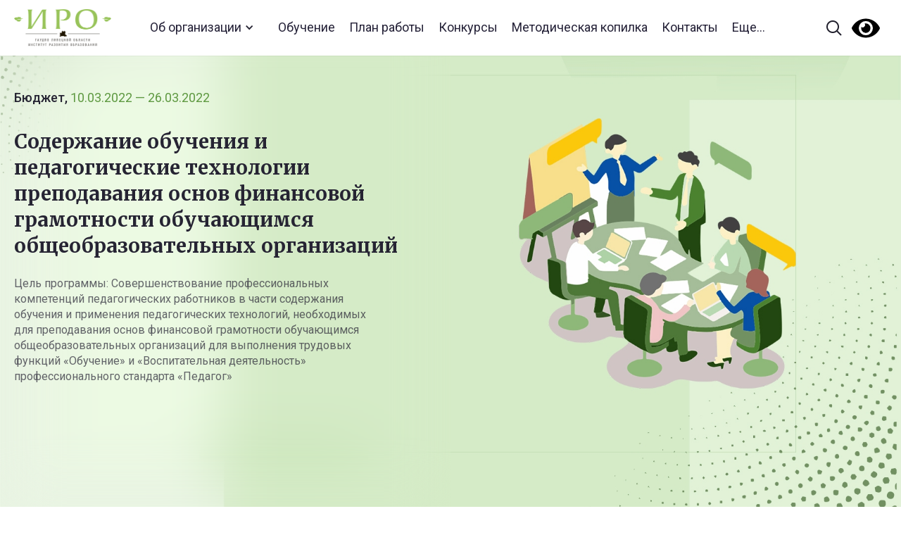

--- FILE ---
content_type: text/html; charset=UTF-8
request_url: https://iom48.ru/courses/soderzhanie-obucheniya-i-pedagogicheskie-tehnologii-prepodavaniya-osnov-finansovoj-gramotnosti-obuchayushhimsya-obshheobrazovatelnyh-organizaczij/
body_size: 17679
content:
<!DOCTYPE html>
<html lang="ru-RU">
<head>
<meta charset="utf-8" />
<meta name="viewport" content="width=device-width" />

<meta name="yandex-verification" content="f5853f3102cf37ed" />


<script src="https://ajax.googleapis.com/ajax/libs/webfont/1.6.26/webfont.js" type="text/javascript"></script>
<script type="text/javascript">WebFont.load({  google: {    families: ["Merriweather:300,300italic,400,400italic,700,700italic,900,900italic","Roboto:100,100italic,300,300italic,regular,italic,500,500italic,700,700italic,900,900italic:cyrillic,latin"]  }});</script>
<!-- [if lt IE 9]><script src="https://cdnjs.cloudflare.com/ajax/libs/html5shiv/3.7.3/html5shiv.min.js" type="text/javascript"></script><![endif] -->
<script type="text/javascript">!function(o,c){var n=c.documentElement,t=" w-mod-";n.className+=t+"js",("ontouchstart"in o||o.DocumentTouch&&c instanceof DocumentTouch)&&(n.className+=t+"touch")}(window,document);</script>
<link href="/wp-content/themes/generic/src/images/favicon.png" rel="shortcut icon" type="image/x-icon">
<link href="/wp-content/themes/generic/src/images/webclip.png" rel="apple-touch-icon">

<title>Содержание обучения и педагогические технологии преподавания основ финансовой грамотности обучающимся общеобразовательных организаций &#8212; iom48</title>
<style id="editorskit-typography-inline-css"></style><meta name='robots' content='max-image-preview:large' />
<link rel='dns-prefetch' href='//s.w.org' />
		<script type="text/javascript">
			window._wpemojiSettings = {"baseUrl":"https:\/\/s.w.org\/images\/core\/emoji\/13.1.0\/72x72\/","ext":".png","svgUrl":"https:\/\/s.w.org\/images\/core\/emoji\/13.1.0\/svg\/","svgExt":".svg","source":{"concatemoji":"https:\/\/iom48.ru\/wp-includes\/js\/wp-emoji-release.min.js?ver=5.8.12"}};
			!function(e,a,t){var n,r,o,i=a.createElement("canvas"),p=i.getContext&&i.getContext("2d");function s(e,t){var a=String.fromCharCode;p.clearRect(0,0,i.width,i.height),p.fillText(a.apply(this,e),0,0);e=i.toDataURL();return p.clearRect(0,0,i.width,i.height),p.fillText(a.apply(this,t),0,0),e===i.toDataURL()}function c(e){var t=a.createElement("script");t.src=e,t.defer=t.type="text/javascript",a.getElementsByTagName("head")[0].appendChild(t)}for(o=Array("flag","emoji"),t.supports={everything:!0,everythingExceptFlag:!0},r=0;r<o.length;r++)t.supports[o[r]]=function(e){if(!p||!p.fillText)return!1;switch(p.textBaseline="top",p.font="600 32px Arial",e){case"flag":return s([127987,65039,8205,9895,65039],[127987,65039,8203,9895,65039])?!1:!s([55356,56826,55356,56819],[55356,56826,8203,55356,56819])&&!s([55356,57332,56128,56423,56128,56418,56128,56421,56128,56430,56128,56423,56128,56447],[55356,57332,8203,56128,56423,8203,56128,56418,8203,56128,56421,8203,56128,56430,8203,56128,56423,8203,56128,56447]);case"emoji":return!s([10084,65039,8205,55357,56613],[10084,65039,8203,55357,56613])}return!1}(o[r]),t.supports.everything=t.supports.everything&&t.supports[o[r]],"flag"!==o[r]&&(t.supports.everythingExceptFlag=t.supports.everythingExceptFlag&&t.supports[o[r]]);t.supports.everythingExceptFlag=t.supports.everythingExceptFlag&&!t.supports.flag,t.DOMReady=!1,t.readyCallback=function(){t.DOMReady=!0},t.supports.everything||(n=function(){t.readyCallback()},a.addEventListener?(a.addEventListener("DOMContentLoaded",n,!1),e.addEventListener("load",n,!1)):(e.attachEvent("onload",n),a.attachEvent("onreadystatechange",function(){"complete"===a.readyState&&t.readyCallback()})),(n=t.source||{}).concatemoji?c(n.concatemoji):n.wpemoji&&n.twemoji&&(c(n.twemoji),c(n.wpemoji)))}(window,document,window._wpemojiSettings);
		</script>
		<style type="text/css">
img.wp-smiley,
img.emoji {
	display: inline !important;
	border: none !important;
	box-shadow: none !important;
	height: 1em !important;
	width: 1em !important;
	margin: 0 .07em !important;
	vertical-align: -0.1em !important;
	background: none !important;
	padding: 0 !important;
}
</style>
	<link rel='stylesheet' id='style1-css'  href='https://iom48.ru/wp-content/themes/generic/src/css/normalize.css?ver=5.8.12' type='text/css' media='all' />
<link rel='stylesheet' id='style2-css'  href='https://iom48.ru/wp-content/themes/generic/src/css/webflow.css?ver=5.8.12' type='text/css' media='all' />
<link rel='stylesheet' id='style3-css'  href='https://iom48.ru/wp-content/themes/generic/src/css/iom-lip.webflow.css?ver=5.8.12' type='text/css' media='all' />
<link rel='stylesheet' id='style4-css'  href='https://iom48.ru/wp-content/themes/generic/src/css/nenakhov.css?ver=5.8.12' type='text/css' media='all' />
<link rel='stylesheet' id='wp-block-library-css'  href='https://iom48.ru/wp-includes/css/dist/block-library/style.min.css?ver=5.8.12' type='text/css' media='all' />
<link rel='stylesheet' id='block-gallery-frontend-css'  href='https://iom48.ru/wp-content/plugins/block-gallery/dist/blocks.style.build.css?ver=1.1.6' type='text/css' media='all' />
<link rel='stylesheet' id='editorskit-frontend-css'  href='https://iom48.ru/wp-content/plugins/block-options/build/style.build.css?ver=1.31.7' type='text/css' media='all' />
<link rel='stylesheet' id='dashicons-css'  href='https://iom48.ru/wp-includes/css/dashicons.min.css?ver=5.8.12' type='text/css' media='all' />
<link rel='stylesheet' id='advgb_editor_styles-css'  href='https://iom48.ru/wp-content/plugins/advanced-gutenberg/assets/css/editor.css?ver=2.11.1' type='text/css' media='all' />
<link rel='stylesheet' id='dnd-upload-cf7-css'  href='https://iom48.ru/wp-content/plugins/drag-and-drop-multiple-file-upload-contact-form-7/assets/css/dnd-upload-cf7.css?ver=1.3.6.1' type='text/css' media='all' />
<link rel='stylesheet' id='contact-form-7-css'  href='https://iom48.ru/wp-content/plugins/contact-form-7/includes/css/styles.css?ver=5.5.1' type='text/css' media='all' />
<link rel='stylesheet' id='slb_core-css'  href='https://iom48.ru/wp-content/plugins/simple-lightbox/client/css/app.css?ver=2.8.1' type='text/css' media='all' />
<link rel='stylesheet' id='bvi-styles-css'  href='https://iom48.ru/wp-content/plugins/button-visually-impaired/assets/css/bvi.min.css?ver=2.3.0' type='text/css' media='all' />
<style id='bvi-styles-inline-css' type='text/css'>

			.bvi-widget,
			.bvi-shortcode a,
			.bvi-widget a, 
			.bvi-shortcode {
				color: #000000;
				background-color: #ffffff;
			}
			.bvi-widget .bvi-svg-eye,
			.bvi-shortcode .bvi-svg-eye {
			    display: inline-block;
                overflow: visible;
                width: 1.125em;
                height: 1em;
                font-size: 2em;
                vertical-align: middle;
			}
			.bvi-widget,
			.bvi-shortcode {
			    -webkit-transition: background-color .2s ease-out;
			    transition: background-color .2s ease-out;
			    cursor: pointer;
			    border-radius: 2px;
			    display: inline-block;
			    padding: 5px 10px;
			    vertical-align: middle;
			    text-decoration: none;
			}
</style>
<script type='text/javascript' src='https://iom48.ru/wp-includes/js/jquery/jquery.min.js?ver=3.6.0' id='jquery-core-js'></script>
<script type='text/javascript' src='https://iom48.ru/wp-includes/js/jquery/jquery-migrate.min.js?ver=3.3.2' id='jquery-migrate-js'></script>
<link rel="https://api.w.org/" href="https://iom48.ru/wp-json/" /><link rel="alternate" type="application/json" href="https://iom48.ru/wp-json/wp/v2/courses/13686" /><link rel="EditURI" type="application/rsd+xml" title="RSD" href="https://iom48.ru/xmlrpc.php?rsd" />
<link rel="wlwmanifest" type="application/wlwmanifest+xml" href="https://iom48.ru/wp-includes/wlwmanifest.xml" /> 
<meta name="generator" content="WordPress 5.8.12" />
<link rel="canonical" href="https://iom48.ru/courses/soderzhanie-obucheniya-i-pedagogicheskie-tehnologii-prepodavaniya-osnov-finansovoj-gramotnosti-obuchayushhimsya-obshheobrazovatelnyh-organizaczij/" />
<link rel='shortlink' href='https://iom48.ru/?p=13686' />
<link rel="alternate" type="application/json+oembed" href="https://iom48.ru/wp-json/oembed/1.0/embed?url=https%3A%2F%2Fiom48.ru%2Fcourses%2Fsoderzhanie-obucheniya-i-pedagogicheskie-tehnologii-prepodavaniya-osnov-finansovoj-gramotnosti-obuchayushhimsya-obshheobrazovatelnyh-organizaczij%2F" />
<link rel="alternate" type="text/xml+oembed" href="https://iom48.ru/wp-json/oembed/1.0/embed?url=https%3A%2F%2Fiom48.ru%2Fcourses%2Fsoderzhanie-obucheniya-i-pedagogicheskie-tehnologii-prepodavaniya-osnov-finansovoj-gramotnosti-obuchayushhimsya-obshheobrazovatelnyh-organizaczij%2F&#038;format=xml" />
<style type="text/css">.blue-message {
background: none repeat scroll 0 0 #3399ff;
color: #ffffff;
text-shadow: none;
font-size: 14px;
line-height: 24px;
padding: 10px;
} 
.green-message {
background: none repeat scroll 0 0 #8cc14c;
color: #ffffff;
text-shadow: none;
font-size: 14px;
line-height: 24px;
padding: 10px;
} 
.orange-message {
background: none repeat scroll 0 0 #faa732;
color: #ffffff;
text-shadow: none;
font-size: 14px;
line-height: 24px;
padding: 10px;
} 
.red-message {
background: none repeat scroll 0 0 #da4d31;
color: #ffffff;
text-shadow: none;
font-size: 14px;
line-height: 24px;
padding: 10px;
} 
.grey-message {
background: none repeat scroll 0 0 #53555c;
color: #ffffff;
text-shadow: none;
font-size: 14px;
line-height: 24px;
padding: 10px;
} 
.left-block {
background: none repeat scroll 0 0px, radial-gradient(ellipse at center center, #ffffff 0%, #f2f2f2 100%) repeat scroll 0 0 rgba(0, 0, 0, 0);
color: #8b8e97;
padding: 10px;
margin: 10px;
float: left;
} 
.right-block {
background: none repeat scroll 0 0px, radial-gradient(ellipse at center center, #ffffff 0%, #f2f2f2 100%) repeat scroll 0 0 rgba(0, 0, 0, 0);
color: #8b8e97;
padding: 10px;
margin: 10px;
float: right;
} 
.blockquotes {
background: none;
border-left: 5px solid #f1f1f1;
color: #8B8E97;
font-size: 14px;
font-style: italic;
line-height: 22px;
padding-left: 15px;
padding: 10px;
width: 60%;
float: left;
} 
</style><!-- Yandex.Metrika counter -->
<script type="text/javascript" >
   (function(m,e,t,r,i,k,a){m[i]=m[i]||function(){(m[i].a=m[i].a||[]).push(arguments)};
   m[i].l=1*new Date();k=e.createElement(t),a=e.getElementsByTagName(t)[0],k.async=1,k.src=r,a.parentNode.insertBefore(k,a)})
   (window, document, "script", "https://mc.yandex.ru/metrika/tag.js", "ym");

   ym(67404886, "init", {
        clickmap:true,
        trackLinks:true,
        accurateTrackBounce:true
   });
</script>
<noscript><div><img src="https://mc.yandex.ru/watch/67404886" style="position:absolute; left:-9999px;" alt="" /></div></noscript>
<!-- /Yandex.Metrika counter -->
<style>
img[src=""] {
    display: none;
}
.alignwide {
text-align: justify !important;
}
.alignfull {
text-align: justify !important;
   }
   
</style>
</head>
<body class="courses-template-default single single-courses postid-13686">


<div data-collapse="medium" data-animation="default" data-duration="400" role="banner" class="navbar w-nav">
    <div class="nav-container">
      <a href="/" aria-current="page" class="brand w-nav-brand w--current">
        <!-- <img src="/wp-content/themes/generic/src/images/ИОМ-лого.svg" alt=""> -->
        <img src="/wp-content/themes/generic/src/logo_old.png" alt="">
      </a>
      
      <ul class="nav-menu w-nav-menu" id="top_menu">
      <li id="menu-item-66" class="menu-item menu-item-type-custom menu-item-object-custom menu-item-has-children menu-item-66"><a href="/ob-organizaczii/">Об организации</a>
<ul class="sub-menu">
	<li id="menu-item-68" class="menu-item menu-item-type-custom menu-item-object-custom menu-item-68"><a href="/ob-organizaczii/osnovnye-svedeniya/">Основные сведения</a></li>
	<li id="menu-item-69" class="menu-item menu-item-type-custom menu-item-object-custom menu-item-69"><a href="/ob-organizaczii/struktura-i-organy-upravleniya-obrazovatelnoj-organizacziej/">Структура и органы управления образовательной организацией</a></li>
	<li id="menu-item-70" class="menu-item menu-item-type-custom menu-item-object-custom menu-item-70"><a href="/ob-organizaczii/dokumenty/">Документы</a></li>
	<li id="menu-item-185" class="menu-item menu-item-type-custom menu-item-object-custom menu-item-185"><a href="http://iom48.ru/ob-organizaczii/obrazovanie/">Образование</a></li>
	<li id="menu-item-188" class="menu-item menu-item-type-custom menu-item-object-custom menu-item-188"><a href="http://iom48.ru/ob-organizaczii/rukovodstvo-pedagogicheskij-nauchno-pedagogicheskij-sostav/">Руководство</a></li>
	<li id="menu-item-42892" class="menu-item menu-item-type-custom menu-item-object-custom menu-item-42892"><a href="https://iom48.ru/ob-organizaczii/pedagogicheskij-sostav/">Педагогический состав</a></li>
	<li id="menu-item-649" class="menu-item menu-item-type-post_type menu-item-object-page menu-item-649"><a href="https://iom48.ru/ob-organizaczii/materialno-tehnicheskoe-obespechenie-i-osnashhennost-obrazovatelnogo-proczessa/">Материально-техническое обеспечение и оснащенность образовательного процесса. Доступная среда</a></li>
	<li id="menu-item-187" class="menu-item menu-item-type-custom menu-item-object-custom menu-item-187"><a href="http://iom48.ru/ob-organizaczii/platnye-obrazovatelnye-uslugi/">Платные образовательные услуги</a></li>
	<li id="menu-item-651" class="menu-item menu-item-type-post_type menu-item-object-page menu-item-651"><a href="https://iom48.ru/ob-organizaczii/finansovo-hozyajstvennaya-deyatelnost/">Финансово-хозяйственная деятельность</a></li>
	<li id="menu-item-648" class="menu-item menu-item-type-post_type menu-item-object-page menu-item-648"><a href="https://iom48.ru/ob-organizaczii/vakantnye-mesta-dlya-priema-perevoda/">Вакантные места для приема (перевода)</a></li>
	<li id="menu-item-650" class="menu-item menu-item-type-post_type menu-item-object-page menu-item-650"><a href="https://iom48.ru/ob-organizaczii/stipendii-i-inye-vidy-materialnoj-podderzhki/">Стипендии и иные виды материальной поддержки</a></li>
	<li id="menu-item-4560" class="menu-item menu-item-type-custom menu-item-object-custom menu-item-home menu-item-4560"><a href="http://iom48.ru">Международное сотрудничество</a></li>
	<li id="menu-item-186" class="menu-item menu-item-type-custom menu-item-object-custom menu-item-186"><a href="https://fgos.ru/">Образовательные стандарты и требования</a></li>
</ul>
</li>
<li id="menu-item-2020" class="menu-item menu-item-type-custom menu-item-object-custom menu-item-2020"><a href="https://iom48.ru/plan-prospekt-dopolnitelnyh-professionalnyh-programm-gaudpo-lo-institut-razvitiya-obrazovaniya-na-2023-god/">Обучение</a></li>
<li id="menu-item-71" class="menu-item menu-item-type-custom menu-item-object-custom menu-item-71"><a href="https://iom48.ru/plan-raboty-na-2026-god/">План работы</a></li>
<li id="menu-item-72" class="menu-item menu-item-type-custom menu-item-object-custom menu-item-72"><a href="https://iom48.ru/konkursy-iro48/">Конкурсы</a></li>
<li id="menu-item-44003" class="menu-item menu-item-type-post_type menu-item-object-page menu-item-44003"><a href="https://iom48.ru/metodicheskaya-kopilka-v-pomoshh-pedagogam-lipeczkoj-oblasti/">Методическая копилка</a></li>
<li id="menu-item-73" class="menu-item menu-item-type-custom menu-item-object-custom menu-item-73"><a href="/kontakty/">Контакты</a></li>
          <li><a href="#"  data-w-id="464d23bd-bebd-0bb0-e962-276bf5cf94e1" class="open_big_menu">Еще...</a></li>
        </ul>
      
      
      <div class="nav-search-row">
        <form action="/search" class="search w-form"><input type="search" class="search-input w-input" maxlength="256" name="query" placeholder="Поиск по сайту" id="search" required=""><input type="submit" value="Найти" class="hidden w-button"><a href="#" class="search-input-cross w-inline-block"></a><a href="#" class="search-button">Найти</a></form>
      </div>
      <div class="nav-right">
        <a data-w-id="464d23bd-bebd-0bb0-e962-276bf5cf94e1" href="#" class="nav-search-open w-inline-block"></a>
        
        <div class="bvi-shortcode"><a href="#" class="bvi-open"><svg aria-hidden="true" focusable="false" role="img" xmlns="http://www.w3.org/2000/svg" viewBox="0 0 576 512" class="bvi-svg-eye"><path fill="currentColor" d="M572.52 241.4C518.29 135.59 410.93 64 288 64S57.68 135.64 3.48 241.41a32.35 32.35 0 0 0 0 29.19C57.71 376.41 165.07 448 288 448s230.32-71.64 284.52-177.41a32.35 32.35 0 0 0 0-29.19zM288 400a144 144 0 1 1 144-144 143.93 143.93 0 0 1-144 144zm0-240a95.31 95.31 0 0 0-25.31 3.79 47.85 47.85 0 0 1-66.9 66.9A95.78 95.78 0 1 0 288 160z" class="bvi-svg-eye"></path></svg></a></div>        
        <!-- <a href="#" class="nav-eye w-inline-block"></a> -->
      </div><a data-w-id="464d23bd-bebd-0bb0-e962-276bf5cf94e3" href="#" class="search-close"><span class="mob-hidden-span">Закрыть</span></a></div>
  </div>


  <div class="search-popup">
    <div class="search-sitemap">
      <div class="container">
        <div class="search-sitemap-row">
          <div class="mob-nav-links">
            <ul class="mob_nav_links">
              <li class="menu-item menu-item-type-custom menu-item-object-custom menu-item-has-children menu-item-66"><a href="/ob-organizaczii/">Об организации</a>
<ul class="sub-menu">
	<li class="menu-item menu-item-type-custom menu-item-object-custom menu-item-68"><a href="/ob-organizaczii/osnovnye-svedeniya/">Основные сведения</a></li>
	<li class="menu-item menu-item-type-custom menu-item-object-custom menu-item-69"><a href="/ob-organizaczii/struktura-i-organy-upravleniya-obrazovatelnoj-organizacziej/">Структура и органы управления образовательной организацией</a></li>
	<li class="menu-item menu-item-type-custom menu-item-object-custom menu-item-70"><a href="/ob-organizaczii/dokumenty/">Документы</a></li>
	<li class="menu-item menu-item-type-custom menu-item-object-custom menu-item-185"><a href="http://iom48.ru/ob-organizaczii/obrazovanie/">Образование</a></li>
	<li class="menu-item menu-item-type-custom menu-item-object-custom menu-item-188"><a href="http://iom48.ru/ob-organizaczii/rukovodstvo-pedagogicheskij-nauchno-pedagogicheskij-sostav/">Руководство</a></li>
	<li class="menu-item menu-item-type-custom menu-item-object-custom menu-item-42892"><a href="https://iom48.ru/ob-organizaczii/pedagogicheskij-sostav/">Педагогический состав</a></li>
	<li class="menu-item menu-item-type-post_type menu-item-object-page menu-item-649"><a href="https://iom48.ru/ob-organizaczii/materialno-tehnicheskoe-obespechenie-i-osnashhennost-obrazovatelnogo-proczessa/">Материально-техническое обеспечение и оснащенность образовательного процесса. Доступная среда</a></li>
	<li class="menu-item menu-item-type-custom menu-item-object-custom menu-item-187"><a href="http://iom48.ru/ob-organizaczii/platnye-obrazovatelnye-uslugi/">Платные образовательные услуги</a></li>
	<li class="menu-item menu-item-type-post_type menu-item-object-page menu-item-651"><a href="https://iom48.ru/ob-organizaczii/finansovo-hozyajstvennaya-deyatelnost/">Финансово-хозяйственная деятельность</a></li>
	<li class="menu-item menu-item-type-post_type menu-item-object-page menu-item-648"><a href="https://iom48.ru/ob-organizaczii/vakantnye-mesta-dlya-priema-perevoda/">Вакантные места для приема (перевода)</a></li>
	<li class="menu-item menu-item-type-post_type menu-item-object-page menu-item-650"><a href="https://iom48.ru/ob-organizaczii/stipendii-i-inye-vidy-materialnoj-podderzhki/">Стипендии и иные виды материальной поддержки</a></li>
	<li class="menu-item menu-item-type-custom menu-item-object-custom menu-item-home menu-item-4560"><a href="http://iom48.ru">Международное сотрудничество</a></li>
	<li class="menu-item menu-item-type-custom menu-item-object-custom menu-item-186"><a href="https://fgos.ru/">Образовательные стандарты и требования</a></li>
</ul>
</li>
<li class="menu-item menu-item-type-custom menu-item-object-custom menu-item-2020"><a href="https://iom48.ru/plan-prospekt-dopolnitelnyh-professionalnyh-programm-gaudpo-lo-institut-razvitiya-obrazovaniya-na-2023-god/">Обучение</a></li>
<li class="menu-item menu-item-type-custom menu-item-object-custom menu-item-71"><a href="https://iom48.ru/plan-raboty-na-2026-god/">План работы</a></li>
<li class="menu-item menu-item-type-custom menu-item-object-custom menu-item-72"><a href="https://iom48.ru/konkursy-iro48/">Конкурсы</a></li>
<li class="menu-item menu-item-type-post_type menu-item-object-page menu-item-44003"><a href="https://iom48.ru/metodicheskaya-kopilka-v-pomoshh-pedagogam-lipeczkoj-oblasti/">Методическая копилка</a></li>
<li class="menu-item menu-item-type-custom menu-item-object-custom menu-item-73"><a href="/kontakty/">Контакты</a></li>
            </ul>             
          </div>
          

                    <div class="search-sitemap-col w-clearfix">
            <div class="search-sitemap-title">ИРО</div>
                          <a href="https://iom48.ru/plan-raboty-na-2025-god/" class="search-sitemap-link">План работы</a>
                          <a href="https://www.kvantorium48.ru/" class="search-sitemap-link">ДТ "Кванториум"</a>
                          <a href="https://strategy48.ru/" class="search-sitemap-link">ЦПОД "Стратегия"</a>
                          <a href="https://iom48.ru/cnppm/" class="search-sitemap-link">Центр непрерывного повышения профессионального мастерства педагогических работников</a>
                          <a href="https://iom48.ru/proekty/" class="search-sitemap-link">Проекты</a>
                          <a href="https://iom48.ru/regionalnye-innovaczionnye-ploshhadki/" class="search-sitemap-link">Инновационные площадки</a>
                          <a href="https://iom48.ru/izdanie-iro/" class="search-sitemap-link">Издательская деятельность</a>
                          <a href="https://iom48.ru/partnery/" class="search-sitemap-link">Партнеры</a>
                          <a href="/kontakty/" class="search-sitemap-link">Контакты</a>
                          <a href="https://iom48.ru/lipeczkaya-oblastnaya-organizacziya-obshherossijskogo-profsoyuza-obrazovaniya/" class="search-sitemap-link">Наш Профсоюз</a>
                      </div>
          
                    <div class="search-sitemap-col w-clearfix">
            <div class="search-sitemap-title">Профразвитие педагогов</div>
                          <a href="https://iom48.ru/dokumenty-dlya-slushatelej/" class="search-sitemap-link">Учебная деятельность</a>
                          <a href="https://iom48.ru/uchebno-metodicheskie-obedineniya/" class="search-sitemap-link">Учебно-методические объединения </a>
                          <a href="https://iom48.ru/assocziacziya-molodyh-pedagogov-lipeczkoj-oblasti/" class="search-sitemap-link">Ассоциация молодых педагогов Липецкой области</a>
                          <a href="https://iom48.ru/konkursy-iro48/" class="search-sitemap-link">Конкурсное движение</a>
                          <a href="https://iom48.ru/metodicheskaya-kopilka-v-pomoshh-pedagogam-lipeczkoj-oblasti/" class="search-sitemap-link">Методическая копилка</a>
                          <a href="https://iom48.ru/obnovlennye-fgos/" class="search-sitemap-link">Обновленные ФГОС</a>
                          <a href="https://iom48.ru/istoricheskoe-prosveshhenie/" class="search-sitemap-link">Историческое просвещение</a>
                          <a href="https://iom48.ru/instruktazhi/" class="search-sitemap-link">Инструктажи</a>
                      </div>

                    <!-- <div class="search-sitemap-col sm-1-2-col"> -->
			<div class="search-sitemap-col w-clearfix">
            <div class="search-sitemap-title">Развитие школьников</div>
                              <a href="https://www.kvantorium48.ru/" class="search-sitemap-link">ДТ "Кванториум": региональный ресурсный центр</a>
                              <a href="https://strategy48.ru/" class="search-sitemap-link">Сопровождение работы с талантливыми школьниками</a>
                              <a href="https://iom48.ru/lipeczkaya-oblast-70-let/" class="search-sitemap-link">Липецкая область. Из истории</a>
                              <a href="https://iom48.ru/razgovor-o-vazhnom/" class="search-sitemap-link">Разговоры о важном</a>
                              <a href="https://iom48.ru/proforientacziyalo/" class="search-sitemap-link">Профориентация</a>
                              <a href="https://iom48.ru/regionalnyj-czentr-finansovoj-gramotnosti-2/" class="search-sitemap-link">Финансовая культура</a>
                              <a href="https://iom48.ru/yandeks-liczej/" class="search-sitemap-link">Яндекс Лицей</a>
                          <!-- <div class="sm-links-col w-clearfix">
                          <!-- </div> -->
          </div>
			
			 <!--                     <div class="search-sitemap-col w-clearfix">
            <div class="search-sitemap-title">Школа Минпросвещения России</div>
                          <a href="https://iom48.ru/normativnaya-baza/" class="search-sitemap-link">Нормативная база </a>
                          <a href="https://iom48.ru/materialy-soveshhanij-s-municzipalnymi-koordinatorami-proekt-shkola-minprosveshheniya-rossii/" class="search-sitemap-link">Материалы совещаний с муниципальными координаторами </a>
                          <a href="https://smp.edu.ru/" class="search-sitemap-link">Проект Школа Минпросвещения России </a>
                          <a href="https://t.me/Shkola_Minprosvesheniya" class="search-sitemap-link">Школа Минпросвещения России. Телеграмм</a>
                          <a href="https://iom48.ru/materialy-konferenczij/" class="search-sitemap-link">Материалы конференций</a>
                          <a href="https://iom48.ru/berezhnaya-shkola/" class="search-sitemap-link">Бережная школа</a>
                          <a href="" class="search-sitemap-link"></a>
                          <a href="" class="search-sitemap-link"></a>
                      </div>-->
        </div> 

        <!-- <div class="search-sitemap-sep"></div> -->

        <!-- <div class="search-sitemap-row">
          
                    <div class="search-sitemap-col w-clearfix">
            <div class="search-sitemap-title">Профразвитие педагогов</div>
                          <a href="https://iom48.ru/dokumenty-dlya-slushatelej/" class="search-sitemap-link">Учебная деятельность</a>
                          <a href="https://iom48.ru/uchebno-metodicheskie-obedineniya/" class="search-sitemap-link">Учебно-методические объединения </a>
                          <a href="https://iom48.ru/assocziacziya-molodyh-pedagogov-lipeczkoj-oblasti/" class="search-sitemap-link">Ассоциация молодых педагогов Липецкой области</a>
                          <a href="https://iom48.ru/konkursy-iro48/" class="search-sitemap-link">Конкурсное движение</a>
                          <a href="https://iom48.ru/metodicheskaya-kopilka-v-pomoshh-pedagogam-lipeczkoj-oblasti/" class="search-sitemap-link">Методические рекомендации </a>
                          <a href="https://iom48.ru/cnppm/" class="search-sitemap-link">Центр непрерывного повышения профессионального мастерства педагогических работников</a>
                          <a href="https://iom48.ru/obnovlennye-fgos/" class="search-sitemap-link">Обновленные ФГОС</a>
                          <a href="https://iom48.ru/istoricheskoe-prosveshhenie/" class="search-sitemap-link">Историческое просвещение</a>
                          <a href="https://iom48.ru/instruktazhi/" class="search-sitemap-link">Инструктажи</a>
                      </div>

                    <div class="search-sitemap-col w-clearfix">
            <div class="search-sitemap-title">Школа Минпросвещения России</div>
                          <a href="https://iom48.ru/normativnaya-baza/" class="search-sitemap-link">Нормативная база </a>
                          <a href="https://iom48.ru/materialy-soveshhanij-s-municzipalnymi-koordinatorami-proekt-shkola-minprosveshheniya-rossii/" class="search-sitemap-link">Материалы совещаний с муниципальными координаторами </a>
                          <a href="https://smp.edu.ru/" class="search-sitemap-link">Проект Школа Минпросвещения России </a>
                          <a href="https://t.me/Shkola_Minprosvesheniya" class="search-sitemap-link">Школа Минпросвещения России. Телеграмм</a>
                          <a href="https://iom48.ru/materialy-konferenczij/" class="search-sitemap-link">Материалы конференций</a>
                          <a href="https://iom48.ru/berezhnaya-shkola/" class="search-sitemap-link">Бережная школа</a>
                          <a href="" class="search-sitemap-link"></a>
                          <a href="" class="search-sitemap-link"></a>
                      </div>

                    <div class="search-sitemap-col w-clearfix">
            <div class="search-sitemap-title">ФГОС</div>
                          <a href="#" class="search-sitemap-link">Профессиональные стандарты</a>
                          <a href="#" class="search-sitemap-link">Нормативные документы, регламентирующие содержание деятельности работников образования</a>
                          <a href="#" class="search-sitemap-link">Приоритетные направления развития региональной инновационной образовательной  инфраструктуры</a>
                          <a href="https://iom48.ru/regionalnye-innovaczionnye-ploshhadki/" class="search-sitemap-link">Инновационные площадки</a>
                          <a href="https://iom48.ru/regionalnye-innovaczionnye-ploshhadki/" class="search-sitemap-link">Экспертный совет</a>
                      </div>

                    <div class="search-sitemap-col w-clearfix">
            <div class="search-sitemap-title">Внеурочная деятельность </div>
                          <a href="https://www.kvantorium48.ru/" class="search-sitemap-link">ДТ "Кванториум"</a>
                          <a href="https://strategy48.ru/" class="search-sitemap-link">ЦПОД "Стратегия"</a>
                          <a href="https://iom48.ru/lipeczkaya-oblast-70-let/" class="search-sitemap-link">Липецкая область. Из истории</a>
                          <a href="https://iom48.ru/razgovor-o-vazhnom/" class="search-sitemap-link">Разговоры о важном</a>
                          <a href="https://iom48.ru/proforientacziyalo/" class="search-sitemap-link">Профориентация</a>
                      </div>
        
</div>-->
		  
      </div>
      <div class="search-popup-bottom"><a href="#" class="footer-eye-link"><span class="mob-hidden-span">Версия для слабовидящих</span></a>
        <div class="footer-soc-list soc-list-popup"><a href="https://vk.com/iro48ru" class="footer-soc-link vk-link w-inline-block"></a><a href="https://www.youtube.com/channel/UCuonkEHFTC_CQKqSf6BNdqw" class="footer-soc-link youtube w-inline-block"></a></div>
		  <!-- <a href="https://gaudpoiro.bitrix24.ru/" target="_blank" class="footer-login-link"><span class="mob-hidden-span">Вход для сотрудников</span></a> -->
		</div>
      <div class="mob-popup-footer"></div>
    </div>




    <div class="search-results">
      <div class="container">
        
        <div class="search-res-list">
          
        </div>
        <div class="search-res">
          <div>Найдено <span id="count_search"></span></div><a href="#" id="all_search_results" class="solid-btn">Все результаты поиска</a></div>
      </div>
      <div class="mob-popup-footer"></div>
    </div>
    <div class="search-result-error">
      <div>По запросу <span class="search-error-span">Образование</span> ничего не найдено</div>
    </div>
  </div>




<div class="hero-section">

    
    <div data-animation="slide" data-autoplay="true" data-delay="5000" data-duration="500" data-infinite="1" class="hero-slider w-slider">
      <div class="hero-slider-mask w-slider-mask">
        
          <div class="hero-slide w-slide">
            <div class="hero-slide-content">
              <div class="hero-slide-left">
                <div class="hero-slide-left-content">
                                      <div class="hero-slide-top-text">
                      Бюджет, 
                      <span class="hero-data-span">
                        10.03.2022 &mdash; 26.03.2022                      </span>                    </div>
                   
                  <h2 class="hero-slide-title" style="color:  ">

                  Содержание обучения и педагогические технологии преподавания основ финансовой грамотности обучающимся общеобразовательных организаций                
              </h2>
                  <p class="hero-slide-p" style="color:  ">Цель программы: Совершенствование профессиональных компетенций педагогических работников в части содержания обучения и применения педагогических технологий, необходимых для преподавания основ финансовой грамотности обучающимся общеобразовательных организаций для выполнения трудовых функций «Обучение» и «Воспитательная деятельность» профессионального стандарта «Педагог»</p>
                  
                  <div class="hero-slide-buttons">
                    
                                      </div>
                </div>
              </div>
              <img src="https://iom48.ru/wp-content/uploads/2021/10/course_bg.jpg" alt="" class="hero-slide-img full"></div>
              <img src="https://iom48.ru/wp-content/uploads/2021/10/course_bg.jpg" alt="" class="hero-slide-img mobile"></div>
          </div>
        
      </div>
      
    </div>    
</div>


<section class="content-section">
    <div class="content__left-bar" style="background:white"></div> 
    <div class="container__content">
      <main class="inner-row">
        <aside class="sidebar" style="display:none">
          <div class="sidebar-sticky-list w-clearfix"><ul id="left_menu" class="menu"><li id="menu-item-44" class="menu-item menu-item-type-custom menu-item-object-custom menu-item-44"><a href="#">Основные сведения</a></li>
<li id="menu-item-45" class="menu-item menu-item-type-custom menu-item-object-custom menu-item-45"><a href="#">Структура и органы управления образовательной организацией</a></li>
<li id="menu-item-46" class="menu-item menu-item-type-custom menu-item-object-custom menu-item-46"><a href="#">Документы</a></li>
<li id="menu-item-47" class="menu-item menu-item-type-custom menu-item-object-custom menu-item-47"><a href="#">Образование</a></li>
<li id="menu-item-48" class="menu-item menu-item-type-custom menu-item-object-custom menu-item-48"><a href="#">Образовательные стандарты</a></li>
<li id="menu-item-49" class="menu-item menu-item-type-custom menu-item-object-custom menu-item-49"><a href="#">Руководство, научно–педагогический состав</a></li>
<li id="menu-item-50" class="menu-item menu-item-type-custom menu-item-object-custom menu-item-50"><a href="#">Материально–техническое обеспечение и оснащённость образовательного процесса</a></li>
<li id="menu-item-51" class="menu-item menu-item-type-custom menu-item-object-custom menu-item-51"><a href="#">Стипендии и иные виды материальной поддержки</a></li>
<li id="menu-item-52" class="menu-item menu-item-type-custom menu-item-object-custom menu-item-52"><a href="#">Платные образовательные услуги</a></li>
<li id="menu-item-53" class="menu-item menu-item-type-custom menu-item-object-custom menu-item-53"><a href="#">Финансово–хозяйственная деятельность</a></li>
<li id="menu-item-54" class="menu-item menu-item-type-custom menu-item-object-custom menu-item-54"><a href="#">Вакантные места для приёма или перевода</a></li>
</ul></div>          
        </aside>


        
        
        <article class="content ">
          <div class="breadcrumbs">
            <a href="/" class="bc-link">ИОМ</a>
            <img src="/wp-content/themes/generic/src/images/link-arrow-mini.svg" alt="" class="bc-arr">
            <a href="/courses/" class="bc-link">Курсы</a>
            <img src="/wp-content/themes/generic/src/images/link-arrow-mini.svg" alt="" class="bc-arr">
            <span class="bc-link bc-disabled">
              Содержание обучения и педагогические...              </span>
          </div>
          <div class="bvi-tts">
          
<style>
.announces-row {
  -webkit-justify-content: center;
    -ms-flex-pack: center;
    justify-content: center;
}  
.announces-row .col {
  width: 33%;
  padding:0 20px;
  text-align: center;
}
.announces-row .col>div {
  background:#f0f1f5;
  width: 320px;
  border-radius: 25px;
  padding: 25px 0;
}
.full_text {
  margin-top: 55px;
  display: -ms-flexbox;
    display: -webkit-flex;
    display: flex;
    -webkit-flex-direction: row;
    -ms-flex-direction: row;
    flex-direction: row;
    -webkit-flex-wrap: wrap;
    -ms-flex-wrap: wrap;
    flex-wrap: wrap;
    -webkit-justify-content: space-between;
    -ms-flex-pack: justify;
    justify-content: space-between;
    -webkit-align-content: flex-start;
    -ms-flex-line-pack: start;
    align-content: flex-start;
    -webkit-align-items: flex-start;
    -ms-flex-align: start;
    align-items: flex-start;
    font-size: 18px;
    overflow: hidden;
}
.full_text .text {
  flex: 1 0;
  margin-right: 30px;
}
.full_img {
  width: 320px;
  
}

.zabor {  
    
    vertical-align: middle;    
    width: 75%;
    margin: 40px auto 20px;
    text-shadow: 0 1px 2px rgba(0,0,0,0.7);
    border: 10px solid transparent;
    
    
opacity: 0.4;
background-image:  linear-gradient(135deg, #98c35a 25%, transparent 25%), linear-gradient(225deg, #98c35a 25%, transparent 25%), linear-gradient(45deg, #98c35a 25%, transparent 25%), linear-gradient(315deg, #98c35a 25%, #fff 25%);
background-position:  20px 0, 20px 0, 0 0, 0 0;
background-size: 40px 40px;
background-repeat: repeat;
}
.hero-slide-img.mobile {
  display: none;
}

@media (max-width:767px) {
  .announces-row {
    flex-direction: column;
    align-items: center;
  }
  .full_text_1 .text {
    order: 2;
  }
  .full_text_2 .text {
    order: 2;
  }
  .full_img {
    margin-bottom: 20px;
    width: 100%;
  }
  .full_text_2 {
    margin-top: 0;
  }
  .contact-toggle-open {
    width: 40px;
  }
  .announce-col._wide {
    width: 100% !important;
  }
  .media-col {
    width: 48% !important;
  }
  .small_h2_mb {
    margin-bottom: -20px;
  }
  .hide_br {
    display: none;
  }
  .announces-row {
    margin-top: 40px;
  }
  .announces-row .col {
    width: 100%;
    margin-bottom: 20px;
  }
  .announces-row .col>div {
    margin: 0 auto;
  }
  .hero-slide-img.mobile {
    display: block;
  }
  .hero-slide-img.full {
    display: none;
  }
}
</style>
          <div class="announces-row">
                      <div class="col"><div><b>Продолжительность:</b> <br> 72 ч.</div></div>
                                <div class="col"><div><b>Форма обучения:</b> <br> Бюджет</div></div>
                                <div class="col"><div><b>Документ:</b> <br> Удостоверение установленного образца</div></div>
                    </div>

<br><br>

          <div class="full_text full_text_1">

            <div class="text">
              <p>Актуальность вопросов связана с новыми ФГОС начального общего и основного общения образования. Требования ФГОС к освоению элементов финансовой грамотности. Управление реализацией образовательных программ с учётом современных требований в части финансовой грамотности. Требования к реализации образовательных программ на различных уровнях образования в части финансовой грамотности</p>
            </div>
            
                            <div class="full_img">
                <img src="https://iom48.ru/wp-content/uploads/2021/10/caption.png" alt="">
              </div>
            
          </div><br class="hide_br">
          
                    <br class="hide_br"><br class="hide_br"><div class="zabor"></div><br>
          

          <h2>Кому подойдут эти курсы</h2>
          <div class="full_text full_text_2">
            
            <div class="text">
              
              <p>Педагогическим работникам общеобразовательных организаций</p>
            </div>
            
          </div>

                    <br><br class="hide_br"><br class="hide_br"><div class="zabor"></div>
                    <br class="hide_br">
          <div class="full_text">
            
            <div class="text">
              <h2>Почему стоит пройти этот курс</h2>
              <p>Обучение по программе позволит слушателям получить знания в области финансовой грамотности, курс нацелен на совершенствование профессиональных компетенций необходимых для преподавания основ финансовой грамотности обучающимся общеобразовательных организаций</p>
            </div>
            
          </div>




          


          <br><br>
                <div class="zabor"></div>
<br><br>

<script>
  var $ = jQuery

  $(function(){
    $('.contact-toggle-item .contact-toggle-head').click(function(){
      var cont = $(this).parent()

      if (cont.find('.contact-toggle-open').length) {
        cont.find('.contact-toggle-open').removeClass('contact-toggle-open').addClass('contact-toggle-close')
        cont.find('.contact-toggle-content').slideDown(250)
      } else {
        cont.find('.contact-toggle-close').removeClass('contact-toggle-close').addClass('contact-toggle-open')
        cont.find('.contact-toggle-content').slideUp(250)
      }
    })
  })
</script>

                        <div class="programma_kursa">
              <h2>Программа курса</h2>
                              
                <div class="contact-toggle-item" style="background:rgba(240,241,245,.6); margin:0; padding:25px">
                  <div data-w-id="59b6ae83-9fed-a486-7592-ad4e1e529667"  style="position:relative;" class="contact-toggle-head">
                    <div class="contact-toggle-head-left">
                      <h3 class="contact-toggle-title">
                        <span style="color: #609a43">Модуль:1.</span> «Современные подходы в преподавании основ финансовой грамотности»                          
                        </h3>
                      <!-- <div class="contact-subtitle">Главный корпус</div> -->
                      <div>Длительность: </div>
                      
                    </div>
                    <div class="contact-toggle-open" style="height:32px"></div>
                  </div>
                  <div class="contact-toggle-content" style="display:none">
                    <div class="contact-toggle-main-contact">

                      
                    </div>
                  </div>
                </div>
                
                              
                <div class="contact-toggle-item" style="background:rgba(240,241,245,.6); margin:0; padding:25px">
                  <div data-w-id="59b6ae83-9fed-a486-7592-ad4e1e529667"  style="position:relative;" class="contact-toggle-head">
                    <div class="contact-toggle-head-left">
                      <h3 class="contact-toggle-title">
                        <span style="color: #609a43">Модуль:2.</span> «Содержательные аспекты обучения финансовой грамотности»                          
                        </h3>
                      <!-- <div class="contact-subtitle">Главный корпус</div> -->
                      <div>Длительность: </div>
                      
                    </div>
                    <div class="contact-toggle-open" style="height:32px"></div>
                  </div>
                  <div class="contact-toggle-content" style="display:none">
                    <div class="contact-toggle-main-contact">

                      
                    </div>
                  </div>
                </div>
                
                              
                <div class="contact-toggle-item" style="background:rgba(240,241,245,.6); margin:0; padding:25px">
                  <div data-w-id="59b6ae83-9fed-a486-7592-ad4e1e529667"  style="position:relative;" class="contact-toggle-head">
                    <div class="contact-toggle-head-left">
                      <h3 class="contact-toggle-title">
                        <span style="color: #609a43">Модуль:3.</span> «Методические аспекты обучения финансовой грамотности»                          
                        </h3>
                      <!-- <div class="contact-subtitle">Главный корпус</div> -->
                      <div>Длительность: </div>
                      
                    </div>
                    <div class="contact-toggle-open" style="height:32px"></div>
                  </div>
                  <div class="contact-toggle-content" style="display:none">
                    <div class="contact-toggle-main-contact">

                      
                    </div>
                  </div>
                </div>
                
                              
                <div class="contact-toggle-item" style="background:rgba(240,241,245,.6); margin:0; padding:25px">
                  <div data-w-id="59b6ae83-9fed-a486-7592-ad4e1e529667"  style="position:relative;" class="contact-toggle-head">
                    <div class="contact-toggle-head-left">
                      <h3 class="contact-toggle-title">
                        <span style="color: #609a43">Модуль:4.</span> «Проектная деятельность»                           
                        </h3>
                      <!-- <div class="contact-subtitle">Главный корпус</div> -->
                      <div>Длительность: </div>
                      
                    </div>
                    <div class="contact-toggle-open" style="height:32px"></div>
                  </div>
                  <div class="contact-toggle-content" style="display:none">
                    <div class="contact-toggle-main-contact">

                      
                    </div>
                  </div>
                </div>
                
                              
                <div class="contact-toggle-item" style="background:rgba(240,241,245,.6); margin:0; padding:25px">
                  <div data-w-id="59b6ae83-9fed-a486-7592-ad4e1e529667"  style="position:relative;" class="contact-toggle-head">
                    <div class="contact-toggle-head-left">
                      <h3 class="contact-toggle-title">
                        <span style="color: #609a43">Модуль:5.</span> Итоговая аттестация                          
                        </h3>
                      <!-- <div class="contact-subtitle">Главный корпус</div> -->
                      <div>Длительность: </div>
                      
                    </div>
                    <div class="contact-toggle-open" style="height:32px"></div>
                  </div>
                  <div class="contact-toggle-content" style="display:none">
                    <div class="contact-toggle-main-contact">

                      
                    </div>
                  </div>
                </div>
                
                          </div>



          



          
            <br>
            <br>
            <br>
            <br>



            <div class="spikery">
              <h2>Спикеры</h2>
              <div class="w-slider" style="background: white;" data-animation="slide" data-autoplay="true" data-delay="5000" data-duration="500" data-infinite="1">
                <div class="w-slider-mask">
                                 

                  <div class="item w-slide" style="">
                    <div class="" style="margin:0 auto;padding:40px 0; text-align:center; max-width: 600px;">
                    <h4>Корнева Жанна Владимировна</h4>
                    <div class="txt">начальник отдела «РЦФГ»</div>
                    </div>
                  </div>
                  
                                 

                  <div class="item w-slide" style="">
                    <div class="" style="margin:0 auto;padding:40px 0; text-align:center; max-width: 600px;">
                    <h4>Соломыкина Светлана Владимировна</h4>
                    <div class="txt">специалист по учебно-методической работе отдела «РЦФГ»</div>
                    </div>
                  </div>
                  
                                </div>
                <div style="margin:0 0 0 -40px;" class="hero-l-arr w-slider-arrow-left">
                  <div class="w-icon-slider-left"></div>
                </div>
                <div style="margin:0" class="hero-r-arr w-slider-arrow-right">
                  <div class="w-icon-slider-right"></div>
                </div>
                <div class="hero-slide-nav w-slider-nav w-slider-nav-invert w-round"></div>
              </div>
            </div>



          


          

       






          </div>

<br><br><br class="hide_br"><br class="hide_br">

 


<br class="hide_br">
<h2>Остальные курсы</h2>
<div class="content__media-row">  

      


<div class="announce-col">
  <!--  >-->
  <div class="annonce-item"><a href="/courses/dopolnitelnaya-professionalnaya-programma-povysheniya-kvalifikaczii-predmetno-metodicheskaya-podgotovka-pedagogicheskih-rabotnikov-v-obrazovatelnoj-organizaczii-v-sootvetstvii-s-obnovlyonnymi-fg/" class=" w-inline-block">
    <img src="https://iom48.ru/wp-content/uploads/2025/10/onapcho-850x450.png" alt="" class="lightbox-img">
      </a>
  <div class="announce-content">
    
      <div><b>Продолжительность:</b> 72 часа</div>
        <div><b>Форма обучения:</b> Бюджет</div>
        <div><b>Удостоверение:</b> удостоверение установленного образца</div>
  
    <div class="announce-bottom" style="margin-top:10px">
      <a href="/courses/dopolnitelnaya-professionalnaya-programma-povysheniya-kvalifikaczii-predmetno-metodicheskaya-podgotovka-pedagogicheskih-rabotnikov-v-obrazovatelnoj-organizaczii-v-sootvetstvii-s-obnovlyonnymi-fg/" class="solid-btn">Подробнее</a>

      <div class="accept-link" style="padding-right:0; background:0">
              <div class="data ">30.09.2025<?if ($date2){?> &mdash; 15.10.2025<?}?></div>
            </div>
        </div>
</div>
</div>
</div>

<div class="announce-col">
  <!--  >-->
  <div class="annonce-item"><a href="/courses/dopolnitelnaya-professionalnaya-programma-povysheniya-kvalifikaczii-vospitatelnaya-deyatelnost-v-obrazovatelnoj-organizaczii/" class=" w-inline-block">
    <img src="https://iom48.ru/wp-content/uploads/2025/10/pchslchpbch-1-850x450.png" alt="" class="lightbox-img">
      </a>
  <div class="announce-content">
    
      <div><b>Продолжительность:</b> 144 часа</div>
        <div><b>Форма обучения:</b> Бюджет</div>
        <div><b>Удостоверение:</b> удостоверение установленного образца</div>
  
    <div class="announce-bottom" style="margin-top:10px">
      <a href="/courses/dopolnitelnaya-professionalnaya-programma-povysheniya-kvalifikaczii-vospitatelnaya-deyatelnost-v-obrazovatelnoj-organizaczii/" class="solid-btn">Подробнее</a>

      <div class="accept-link" style="padding-right:0; background:0">
              <div class="data ">15.09.2025<?if ($date2){?> &mdash; 10.10.2025<?}?></div>
            </div>
        </div>
</div>
</div>
</div>

<div class="announce-col">
  <!-- style="background:#d1ecfc"   >-->
  <div class="annonce-item"><a href="/courses/dopolnitelnaya-professionalnaya-programma-povysheniya-kvalifikaczii-realizaczii-trebovanij-obnovlyonnyh-fgos-i-fop-noo-fop-ooo-fop-soo-na-urokah-gumanitarnyh-discziplin-russkij-yazyk-literat-2/" class=" w-inline-block">
    <img src="https://iom48.ru/wp-content/uploads/2025/06/oryuolryu-850x450.png" alt="" class="lightbox-img">
      </a>
  <div class="announce-content">
    
      <div><b>Продолжительность:</b> 36 часов </div>
        <div><b>Форма обучения:</b> Внебюджет</div>
        <div><b>Удостоверение:</b> удостоверение установленного образца</div>
  
    <div class="announce-bottom" style="margin-top:10px">
      <a href="/courses/dopolnitelnaya-professionalnaya-programma-povysheniya-kvalifikaczii-realizaczii-trebovanij-obnovlyonnyh-fgos-i-fop-noo-fop-ooo-fop-soo-na-urokah-gumanitarnyh-discziplin-russkij-yazyk-literat-2/" class="solid-btn">Подробнее</a>

      <div class="accept-link" style="padding-right:0; background:0">
              <div class="data ">17.06.2025<?if ($date2){?> &mdash; 26.08.2025<?}?></div>
            </div>
        </div>
</div>
</div>
</div>

<div class="announce-col">
  <!--  >-->
  <div class="annonce-item"><a href="/courses/dopolnitelnaya-professionalnaya-programma-povysheniya-kvalifikaczii-realizacziya-uchebnogo-kursa-istoriya-nashego-kraya-organizacziya-proczessa-obucheniya-i-vospitaniya/" class=" w-inline-block">
    <img src="https://iom48.ru/wp-content/uploads/2025/06/tlot-850x450.png" alt="" class="lightbox-img">
      </a>
  <div class="announce-content">
    
      <div><b>Продолжительность:</b> 36 часов </div>
        <div><b>Форма обучения:</b> Бюджет</div>
        <div><b>Удостоверение:</b> удостоверение установленного образца</div>
  
    <div class="announce-bottom" style="margin-top:10px">
      <a href="/courses/dopolnitelnaya-professionalnaya-programma-povysheniya-kvalifikaczii-realizacziya-uchebnogo-kursa-istoriya-nashego-kraya-organizacziya-proczessa-obucheniya-i-vospitaniya/" class="solid-btn">Подробнее</a>

      <div class="accept-link" style="padding-right:0; background:0">
              <div class="data ">16.06.2025<?if ($date2){?> &mdash; 22.08.2025<?}?></div>
            </div>
        </div>
</div>
</div>
</div>
</div>




          
        </article>
      </main>
    </div>
    <div class="content__right-bar"></div>
  </section>
  <div class="footer">
    <div class="container">
      <div class="footer-top-row">
                <div class="footer-col w-clearfix">
          <div class="footer-title">ИРО</div>
                      <a href="https://iom48.ru/plan-raboty-na-2025-god/" class="footer-col-link">План работы</a>
                      <a href="https://www.kvantorium48.ru/" class="footer-col-link">ДТ "Кванториум"</a>
                      <a href="https://strategy48.ru/" class="footer-col-link">ЦПОД "Стратегия"</a>
                      <a href="https://iom48.ru/cnppm/" class="footer-col-link">Центр непрерывного повышения профессионального мастерства педагогических работников</a>
                      <a href="https://iom48.ru/proekty/" class="footer-col-link">Проекты</a>
                      <a href="https://iom48.ru/regionalnye-innovaczionnye-ploshhadki/" class="footer-col-link">Инновационные площадки</a>
                      <a href="https://iom48.ru/izdanie-iro/" class="footer-col-link">Издательская деятельность</a>
                      <a href="https://iom48.ru/partnery/" class="footer-col-link">Партнеры</a>
                      <a href="/kontakty/" class="footer-col-link">Контакты</a>
                      <a href="https://iom48.ru/lipeczkaya-oblastnaya-organizacziya-obshherossijskogo-profsoyuza-obrazovaniya/" class="footer-col-link">Наш Профсоюз</a>
                  </div>

                <div class="footer-col w-clearfix">
          <div class="footer-title">Профразвитие педагогов</div>
                          <a href="https://iom48.ru/dokumenty-dlya-slushatelej/" class="footer-col-link">Учебная деятельность</a>
                          <a href="https://iom48.ru/uchebno-metodicheskie-obedineniya/" class="footer-col-link">Учебно-методические объединения </a>
                          <a href="https://iom48.ru/assocziacziya-molodyh-pedagogov-lipeczkoj-oblasti/" class="footer-col-link">Ассоциация молодых педагогов Липецкой области</a>
                          <a href="https://iom48.ru/konkursy-iro48/" class="footer-col-link">Конкурсное движение</a>
                          <a href="https://iom48.ru/metodicheskaya-kopilka-v-pomoshh-pedagogam-lipeczkoj-oblasti/" class="footer-col-link">Методическая копилка</a>
                          <a href="https://iom48.ru/obnovlennye-fgos/" class="footer-col-link">Обновленные ФГОС</a>
                          <a href="https://iom48.ru/istoricheskoe-prosveshhenie/" class="footer-col-link">Историческое просвещение</a>
                          <a href="https://iom48.ru/instruktazhi/" class="footer-col-link">Инструктажи</a>
                    </div>

                <div class="footer-col f-1-2col">
          <div class="footer-title">Развитие школьников</div>
          <div class="footer-links-row">
            <div class="footer-links-col w-clearfix">
                              <a href="https://www.kvantorium48.ru/" class="footer-col-link">ДТ "Кванториум": региональный ресурсный центр</a>
                              <a href="https://strategy48.ru/" class="footer-col-link">Сопровождение работы с талантливыми школьниками</a>
                              <a href="https://iom48.ru/lipeczkaya-oblast-70-let/" class="footer-col-link">Липецкая область. Из истории</a>
                              <a href="https://iom48.ru/razgovor-o-vazhnom/" class="footer-col-link">Разговоры о важном</a>
                              <a href="https://iom48.ru/proforientacziyalo/" class="footer-col-link">Профориентация</a>
                              <a href="https://iom48.ru/regionalnyj-czentr-finansovoj-gramotnosti-2/" class="footer-col-link">Финансовая культура</a>
                              <a href="https://iom48.ru/yandeks-liczej/" class="footer-col-link">Яндекс Лицей</a>
                          </div>
            <div class="footer-links-col w-clearfix">
                          </div>
          </div>
        </div>
      </div>
      <div class="footer-title">Информационно–образовательные ресурсы</div>
      <div class="footer-res-list">
        
                <div class="footer-res-col">
          <a href="https://artamonovigor.ru/" target="_blank" class="footer-res-link w-inline-block">
            <div>Сайт губернатора Липецкой области, И.Г. Артамонова</div>
            <div class="footer-res-website">artamonovigor.ru</div>
          </a>
        </div>
                <div class="footer-res-col">
          <a href="https://edu.ru/" target="_blank" class="footer-res-link w-inline-block">
            <div>Федеральный портал «Российское образование»</div>
            <div class="footer-res-website">edu.ru</div>
          </a>
        </div>
                <div class="footer-res-col">
          <a href="https://dppo.apkpro.ru/" target="_blank" class="footer-res-link w-inline-block">
            <div>Единый федеральный портал дополнительного профессионального педагогического образования</div>
            <div class="footer-res-website">dppo.edu.ru</div>
          </a>
        </div>
                <div class="footer-res-col">
          <a href="https://uoin.schools48.ru/" target="_blank" class="footer-res-link w-inline-block">
            <div>Министерство образования Липецкой области</div>
            <div class="footer-res-website">uoin.schools48.ru</div>
          </a>
        </div>
                <div class="footer-res-col">
          <a href="https://fgosreestr.ru/" target="_blank" class="footer-res-link w-inline-block">
            <div>Реестр примерных основных общеобразовательных программ</div>
            <div class="footer-res-website">fgosreestr.ru</div>
          </a>
        </div>
                <div class="footer-res-col">
          <a href="https://guppros.ru/ru" target="_blank" class="footer-res-link w-inline-block">
            <div>Государственный университет просвещения</div>
            <div class="footer-res-website">https://guppros.ru/ru</div>
          </a>
        </div>
                <div class="footer-res-col">
          <a href="https://minobrnauki.gov.ru/" target="_blank" class="footer-res-link w-inline-block">
            <div>Министерство науки и высшего образования Российской Федерации</div>
            <div class="footer-res-website">minobrnauki.gov.ru</div>
          </a>
        </div>
                <div class="footer-res-col">
          <a href="https://edu.gov.ru/" target="_blank" class="footer-res-link w-inline-block">
            <div>Министерство просвещения Российской Федерации</div>
            <div class="footer-res-website">edu.gov.ru</div>
          </a>
        </div>
                <div class="footer-res-col">
          <a href="http://rusla.ru/rsba/" target="_blank" class="footer-res-link w-inline-block">
            <div>Информационный портал школьных библиотек России</div>
            <div class="footer-res-website">rusla.ru</div>
          </a>
        </div>
                <div class="footer-res-col">
          <a href="http://www.obrnadzor.gov.ru/ru/" target="_blank" class="footer-res-link w-inline-block">
            <div>РОСОБРНАДЗОР</div>
            <div class="footer-res-website">obrnadzor.gov.ru</div>
          </a>
        </div>
                <div class="footer-res-col">
          <a href="https://липецкаяобласть.рф/" target="_blank" class="footer-res-link w-inline-block">
            <div>Правительство Липецкой области </div>
            <div class="footer-res-website">липецкаяобласть.рф</div>
          </a>
        </div>
                <div class="footer-res-col">
          <a href="http://www.pravo.gov.ru/" target="_blank" class="footer-res-link w-inline-block">
            <div>Официальный интернет-портал правовой информации</div>
            <div class="footer-res-website">pravo.gov.ru</div>
          </a>
        </div>
                
      </div>
      <div class="footer-bottom"><a href="#" class="footer-eye-link">Версия для слабовидящих</a>
        <div class="footer-soc-list"><a href="https://vk.com/iro48ru" class="footer-soc-link vk-link w-inline-block"></a></div></div>
      <div class="footer-copyr-row">
        <div>© 2025, Институт развития образования</div></div>
    </div>
    <div class="hidden-sprites"><img src="/wp-content/themes/generic/src/images/toggle-open-ico.png" alt=""><img src="/wp-content/themes/generic/src/images/arrow-more-color.png" alt=""><img src="/wp-content/themes/generic/src/images/yb-hover.png" alt=""><img src="/wp-content/themes/generic/src/images/footer-eye-color.png" alt=""><img src="/wp-content/themes/generic/src/images/footer-login-color.png" alt=""><img src="/wp-content/themes/generic/src/images/insta-hover.png" alt=""><img src="/wp-content/themes/generic/src/images/vk-hover.png" alt=""><img src="/wp-content/themes/generic/src/images/search-hover.png" alt=""><img src="/wp-content/themes/generic/src/images/ico-arr-color.png" alt=""><img src="/wp-content/themes/generic/src/images/color-mail.png" alt=""><img src="/wp-content/themes/generic/src/images/accept-dark.png" alt=""><img src="/wp-content/themes/generic/src/images/card-arr.png" alt=""><img src="/wp-content/themes/generic/src/images/close-ico-color.png" alt=""><img src="/wp-content/themes/generic/src/images/accept-blue.png" alt=""></div>
  </div>
  
  
  <!-- [if lte IE 9]><script src="https://cdnjs.cloudflare.com/ajax/libs/placeholders/3.0.2/placeholders.min.js"></script><![endif] -->
  <script src="https://d3e54v103j8qbb.cloudfront.net/js/jquery-3.4.1.min.220afd743d.js?site=5f2eca95e0a2e41387264f05" type="text/javascript" integrity="sha256-CSXorXvZcTkaix6Yvo6HppcZGetbYMGWSFlBw8HfCJo=" crossorigin="anonymous"></script>
<!-- Yandex.Metrika counter -->
<script type="text/javascript" >
   (function(m,e,t,r,i,k,a){m[i]=m[i]||function(){(m[i].a=m[i].a||[]).push(arguments)};
   m[i].l=1*new Date();
   for (var j = 0; j < document.scripts.length; j++) {if (document.scripts[j].src === r) { return; }}
   k=e.createElement(t),a=e.getElementsByTagName(t)[0],k.async=1,k.src=r,a.parentNode.insertBefore(k,a)})
   (window, document, "script", "https://mc.yandex.ru/metrika/tag.js", "ym");

   ym(100026257, "init", {
        clickmap:true,
        trackLinks:true,
        accurateTrackBounce:true,
        webvisor:true
   });
</script>
<noscript><div><img src="https://mc.yandex.ru/watch/100026257" style="position:absolute; left:-9999px;" alt="" /></div></noscript>
<!-- /Yandex.Metrika counter -->
<script type='text/javascript' src='https://iom48.ru/wp-content/themes/generic/js/cookie.js?ver=1.0' id='script6-js'></script>
<script type='text/javascript' src='https://iom48.ru/wp-content/themes/generic/js/scripts.js?ver=1.0' id='script4-js'></script>
<script type='text/javascript' src='https://iom48.ru/wp-content/themes/generic/src/js/webflow.js?ver=1.0' id='script2-js'></script>
<script type='text/javascript' src='https://iom48.ru/wp-content/themes/generic/src/js/iom.js?ver=1.0' id='script3-js'></script>
<script type='text/javascript' src='https://iom48.ru/wp-includes/js/dist/vendor/regenerator-runtime.min.js?ver=0.13.7' id='regenerator-runtime-js'></script>
<script type='text/javascript' src='https://iom48.ru/wp-includes/js/dist/vendor/wp-polyfill.min.js?ver=3.15.0' id='wp-polyfill-js'></script>
<script type='text/javascript' id='contact-form-7-js-extra'>
/* <![CDATA[ */
var wpcf7 = {"api":{"root":"https:\/\/iom48.ru\/wp-json\/","namespace":"contact-form-7\/v1"}};
/* ]]> */
</script>
<script type='text/javascript' src='https://iom48.ru/wp-content/plugins/contact-form-7/includes/js/index.js?ver=5.5.1' id='contact-form-7-js'></script>
<script type='text/javascript' src='https://iom48.ru/wp-content/plugins/drag-and-drop-multiple-file-upload-contact-form-7/assets/js/codedropz-uploader-min.js?ver=1.3.6.1' id='codedropz-uploader-js'></script>
<script type='text/javascript' id='dnd-upload-cf7-js-extra'>
/* <![CDATA[ */
var dnd_cf7_uploader = {"ajax_url":"https:\/\/iom48.ru\/wp-admin\/admin-ajax.php","ajax_nonce":"dc5ac423b9","drag_n_drop_upload":{"tag":"h3","text":"\u041f\u0440\u0438\u043a\u0440\u0435\u043f\u0438\u0442\u044c \u0444\u0430\u0439\u043b\u044b","or_separator":"\u0438\u043b\u0438","browse":"\u0412\u044b\u0431\u0440\u0430\u0442\u044c \u0441 \u043a\u043e\u043c\u043f\u044c\u044e\u0442\u0435\u0440\u0430","server_max_error":"\u0417\u0430\u0433\u0440\u0443\u0436\u0435\u043d\u043d\u044b\u0439 \u0444\u0430\u0439\u043b \u043f\u0440\u0435\u0432\u044b\u0448\u0430\u0435\u0442 \u0440\u0430\u0437\u0440\u0435\u0448\u0451\u043d\u043d\u044b\u0439 \u0440\u0430\u0437\u043c\u0435\u0440.","large_file":"\u0417\u0430\u0433\u0440\u0443\u0436\u0435\u043d\u043d\u044b\u0439 \u0444\u0430\u0439\u043b \u0441\u043b\u0438\u0448\u043a\u043e\u043c \u0432\u0435\u043b\u0438\u043a","inavalid_type":"\u0414\u0430\u043d\u043d\u044b\u0439 \u0442\u0438\u043f \u0444\u0430\u0439\u043b\u043e\u0432 \u043d\u0435 \u0440\u0430\u0437\u0440\u0435\u0448\u0451\u043d","max_file_limit":"\u0412\u043d\u0438\u043c\u0430\u043d\u0438\u0435: \u043d\u0435\u043a\u043e\u0442\u043e\u0440\u044b\u0435 \u0444\u0430\u0439\u043b\u044b \u043d\u0435 \u0431\u044b\u043b\u0438 \u0437\u0430\u0433\u0440\u0443\u0436\u0435\u043d\u044b ( \u0437\u0430\u0433\u0440\u0443\u0436\u0435\u043d\u043e %count% \u0444\u0430\u0439\u043b\u043e\u0432 )","required":"\u041f\u043e\u043b\u0435 \u043e\u0431\u044f\u0437\u0430\u0442\u0435\u043b\u044c\u043d\u043e\u0435","delete":{"text":"\u0443\u0434\u0430\u043b\u0435\u043d\u0438\u0435","title":"\u0423\u0434\u0430\u043b\u0438\u0442\u044c"}},"dnd_text_counter":"\u0438\u0437","disable_btn":""};
/* ]]> */
</script>
<script type='text/javascript' src='https://iom48.ru/wp-content/plugins/drag-and-drop-multiple-file-upload-contact-form-7/assets/js/dnd-upload-cf7.js?ver=1.3.6.1' id='dnd-upload-cf7-js'></script>
<script type='text/javascript' id='bvi-script-js-extra'>
/* <![CDATA[ */
var wp_bvi = {"option":{"theme":"white","font":"arial","fontSize":16,"letterSpacing":"normal","lineHeight":"normal","images":true,"reload":false,"speech":true,"builtElements":true,"panelHide":false,"panelFixed":true,"lang":"ru-RU"}};
/* ]]> */
</script>
<script type='text/javascript' src='https://iom48.ru/wp-content/plugins/button-visually-impaired/assets/js/bvi.min.js?ver=2.3.0' id='bvi-script-js'></script>
<script type='text/javascript' id='bvi-script-js-after'>
var Bvi = new isvek.Bvi(wp_bvi.option);
</script>
<script type='text/javascript' src='https://iom48.ru/wp-includes/js/wp-embed.min.js?ver=5.8.12' id='wp-embed-js'></script>
<script type="text/javascript" id="slb_context">/* <![CDATA[ */if ( !!window.jQuery ) {(function($){$(document).ready(function(){if ( !!window.SLB ) { {$.extend(SLB, {"context":["public","user_guest"]});} }})})(jQuery);}/* ]]> */</script>

</body>
</html>

--- FILE ---
content_type: application/javascript
request_url: https://iom48.ru/wp-content/plugins/drag-and-drop-multiple-file-upload-contact-form-7/assets/js/codedropz-uploader-min.js?ver=1.3.6.1
body_size: 2513
content:
/**
 * CodeDropz Uploader v1.3.6.1
 * Copyright 2018 Glen Mongaya
 * CodeDrop Drag&Drop Uploader
 * @version 1.3.6.1
 * @author CodeDropz, Glen Don L. Mongaya
 * @license The MIT License (MIT)
 */

// CodeDropz Drag and Drop Plugin
!function(e){e.fn.CodeDropz_Uploader=function(a){this.each(function(){var d=e(this),r=e.extend({handler:d,color:"#000",background:"",server_max_error:"Uploaded file exceeds the maximum upload size of your server.",max_file:d.data("max")?d.data("max"):10,max_upload_size:d.data("limit")?d.data("limit"):"10485760",supported_type:d.data("type")?d.data("type"):"jpg|jpeg|JPG|png|gif|pdf|doc|docx|ppt|pptx|odt|avi|ogg|m4a|mov|mp3|mp4|mpg|wav|wmv|xls",text:"Drag & Drop Files Here",separator:"or",button_text:"Browse Files",on_success:""},a),o=d.data("name")+"_count_files";localStorage.setItem(o,1);var s='<div class="codedropz-upload-handler"><div class="codedropz-upload-container"><div class="codedropz-upload-inner"><'+dnd_cf7_uploader.drag_n_drop_upload.tag+">"+r.text+"</"+dnd_cf7_uploader.drag_n_drop_upload.tag+"><span>"+r.separator+'</span><div class="codedropz-btn-wrap"><a class="cd-upload-btn" href="javascript:void(0)">'+r.button_text+'</a></div></div></div><span class="dnd-upload-counter"><span>0</span> '+dnd_cf7_uploader.dnd_text_counter+" "+parseInt(r.max_file)+"</span></div>";r.handler.wrapAll('<div class="codedropz-upload-wrapper"></div>'),r.supported_type=r.supported_type.replace(/[^a-zA-Z0-9| ]/g,"");var t=r.handler.parents("form"),n=r.handler.parents(".codedropz-upload-wrapper"),p=e('input[type="submit"]',t);r.handler.after(s),e(".codedropz-upload-handler",n).on("drag dragstart dragend dragover dragenter dragleave drop",function(e){e.preventDefault(),e.stopPropagation()}),e(".codedropz-upload-handler",n).on("dragover dragenter",function(a){e(this).addClass("codedropz-dragover")}),e(".codedropz-upload-handler",n).on("dragleave dragend drop",function(a){e(this).removeClass("codedropz-dragover")}),e("a.cd-upload-btn",n).on("click",function(e){e.preventDefault(),r.handler.val(null),r.handler.click()}),e(".codedropz-upload-handler",n).on("drop",function(e){l(e.originalEvent.dataTransfer.files,"drop")}),r.handler.on("change",function(e){l(this.files,"click")});var l=function(a,s){if(!(!a.length>1)){var p=new FormData;p.append("size_limit",r.max_upload_size),p.append("action","dnd_codedropz_upload"),p.append("type",s),p.append("security",dnd_cf7_uploader.ajax_nonce),p.append("form_id",d.data("id")),p.append("upload_name",d.data("name")),e("span.has-error",r.handler).remove(),e.each(a,function(a,s){if(void 0!==p.delete&&p.delete("upload-file"),localStorage.getItem(o)>r.max_file)return!e("span.has-error-msg",n).length>0&&(err_msg=dnd_cf7_uploader.drag_n_drop_upload.max_file_limit,n.append('<span class="has-error-msg">'+err_msg.replace("%count%",r.max_file)+"</span>")),!1;var l=i.createProgressBar(s),c=!1;if(s.size>r.max_upload_size&&(e(".dnd-upload-details",e("#"+l)).append('<span class="has-error">'+dnd_cf7_uploader.drag_n_drop_upload.large_file+"</span>"),c=!0),regex_type=new RegExp("(.*?).("+r.supported_type+")$"),!1!==c||regex_type.test(s.name.toLowerCase())||(e(".dnd-upload-details",e("#"+l)).append('<span class="has-error">'+dnd_cf7_uploader.drag_n_drop_upload.inavalid_type+"</span>"),c=!0),localStorage.setItem(o,Number(localStorage.getItem(o))+1),!1===c){p.append("upload-file",s);e.ajax({url:r.ajax_url,type:t.attr("method"),data:p,dataType:"json",cache:!1,contentType:!1,processData:!1,xhr:function(){var e=new window.XMLHttpRequest;return e.upload.addEventListener("progress",function(e){if(e.lengthComputable){var a=e.loaded/e.total,d=parseInt(100*a);i.setProgressBar(l,d-1)}},!1),e},complete:function(){i.setProgressBar(l,100)},success:function(a){a.success?(i.setProgressBar(l,100),e.isFunction(r.on_success)&&r.on_success.call(this,d,l,a)):(e(".dnd-progress-bar",e("#"+l)).remove(),e(".dnd-upload-details",e("#"+l)).append('<span class="has-error">'+a.data+"</span>"),e('input[type="submit"]',t).removeClass("disabled").prop("disabled",!1),e("#"+l).removeClass("in-progress"))},error:function(a,d,o){e(".dnd-progress-bar",e("#"+l)).remove(),e(".dnd-upload-details",e("#"+l)).append('<span class="has-error">'+r.server_max_error+"</span>"),e('input[type="submit"]',t).removeClass("disabled").prop("disabled",!1),e("#"+l).removeClass("in-progress")}})}})}},i={createProgressBar:function(a){var d=e(".codedropz-upload-handler",n),r="dnd-file-"+Math.random().toString(36).substr(2,9),s='<div class="dnd-upload-image"><span class="file"></span></div><div class="dnd-upload-details"><span class="name"><span>'+a.name+"</span><em>("+i.bytesToSize(a.size)+')</em></span><a href="javascript:void(0)" title="'+dnd_cf7_uploader.drag_n_drop_upload.delete.title+'" class="remove-file" data-storage="'+o+'"><span class="dnd-icon-remove"></span></a><span class="dnd-progress-bar"><span></span></span></div>';return d.after('<div id="'+r+'" class="dnd-upload-status">'+s+"</div>"),r},setProgressBar:function(a,d){var r=e(".dnd-progress-bar",e("#"+a));return r.length>0&&(i.disableBtn(p),progress_width=d*r.width()/100,e("#"+a).addClass("in-progress"),100==d?e("span",r).width("100%").text(d+"% "):e("span",r).animate({width:progress_width},10).text(d+"% "),100==d&&e("#"+a).addClass("complete").removeClass("in-progress")),!1},bytesToSize:function(e){return 0===e?"0":(kBytes=e/1024,fileSize=kBytes>=1024?(kBytes/1024).toFixed(2)+"MB":kBytes.toFixed(2)+"KB",fileSize)},disableBtn:function(e){e.length>0&&e.addClass("disable").prop("disabled",!0)}}}),e(document).on("click",".dnd-icon-remove",function(d){var r=e(this),o=r.parents(".dnd-upload-status"),s=r.parents(".codedropz-upload-wrapper"),t=r.parent("a").attr("data-storage"),n=Number(localStorage.getItem(t));if(o.hasClass("in-progress"))return!1;if(e(".has-error",o).length>0)return o.remove(),localStorage.setItem(t,n-1),!1;r.addClass("deleting").text(dnd_cf7_uploader.drag_n_drop_upload.delete.text+"...");var p={path:o.find('input[type="hidden"]').val(),action:"dnd_codedropz_upload_delete",security:dnd_cf7_uploader.ajax_nonce};e.post(a.ajax_url,p,function(a){a.success&&(o.remove(),localStorage.setItem(t,n-1),e(".dnd-upload-status",s).length<=1&&e("span.has-error-msg",s).remove(),e(".dnd-upload-counter span",s).text(Number(localStorage.getItem(t))-1))}),e("span.has-error-msg").remove()})}}(jQuery);